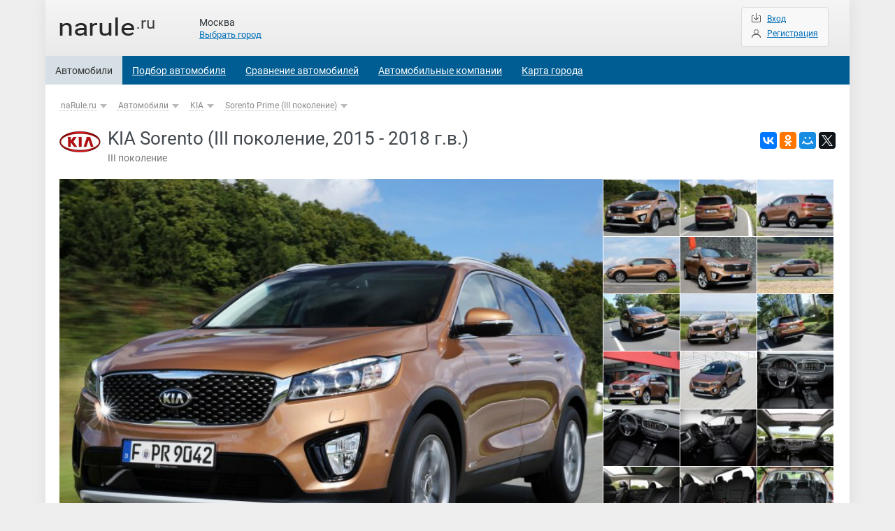

--- FILE ---
content_type: text/html; charset=UTF-8
request_url: https://narule.ru/cars/kia/sorento2009/g3/
body_size: 4966
content:
<!doctype html>
<html lang="ru">
    <head>
        <link rel="canonical" href="https://narule.ru/cars/kia/sorento2009/g3/">
        <meta name="keywords" content="KIA Sorento III поколение 2015 2018 Москва новый цена фото характеристики описание модель комплектации расход двигатель скорость привод топливо мощность">
        <meta name="description" content="KIA Sorento (III поколение, 2015 - 2018 г.в.)  - цена, фото, технические характеристики, описание и комплектации автомобиля">
        <meta charset="utf-8">
        <title>KIA Sorento (III поколение, 2015 - 2018 г.в.)  - цены, фото, характеристики, описание и комплектации - naRule.ru</title>
        <meta name="viewport" content="width=device-width, initial-scale=1, maximum-scale=1">
        <meta name="yandex-verification" content="f0a0016f19683a6d">
        <link rel="icon" type="image/png" href="https://narule.ru/favicon.png">
        <link rel="stylesheet" href="/css/style.css">
        <link rel="stylesheet" href="/css/style_dop.css">
        <script src="https://narule.ru/js/jquery.js" type="text/javascript" ></script>
        <script src="https://narule.ru/js/main_script.js" type="text/javascript" ></script>
        <!-- Yandex.RTB -->
        <script>window.yaContextCb = window.yaContextCb || []</script>
        <script src="https://yandex.ru/ads/system/context.js" async></script>    </head>
    <body>
                <div class="nav-wrap">
            <div class="container-header">
                <div class="logo"><a href="/" class="sprite"></a></div>
            </div>
            <div class="nav-box">
                <script>document.write('<div class="city-wrap"><span class="city-name">Москва</span><span class="change-city">Выбрать город</span></div>')</script>                <div class="reg-wrap">
                    <ul>
                        
				<li class="login"><span></span><div id=login_button>Вход</div>
				<li class="singup"><span></span><a rel="nofollow" href="/registration/">Регистрация</a>                    </ul>
                </div>
                <ul class="nav">

                    <li class="checked"><a href="https://narule.ru/cars/" >Автомобили</a></li><li ><a href="https://narule.ru/cars_search/" >Подбор автомобиля</a></li><li ><a href="https://narule.ru/compare/" >Сравнение автомобилей</a></li><li ><a href="https://narule.ru/orgs/" >Автомобильные компании</a></li><li ><a href="https://narule.ru/map/" >Карта города</a></li>                </ul>
            </div>
            <div class="gamburger"><div class="gamburger-icon"></div></div>
        </div>

        
	<div class="container clearfix"><script src="https://narule.ru/new_cars/model.js" type="text/javascript" ></script>

<div class="article type-2">
    <div class="crumbs-wrap">
        <ul class="crumbs">
            
					<li class="small-hid"><a href="/">naRule.ru</a><span id_page="main" path="/"  id_city="1"></span>
					<li><a href="/cars/">Автомобили</a><span id_page="7" path="/" id_city="1"></span>
					<li><a href="/cars/kia/">KIA</a><span id_page="640" path="/cars/" id_city="1"></span>
					<li><a href="">Sorento Prime (III поколение)</a><span id_page="721" path="/cars/kia/" model="1130" id_city="1"></span>        </ul>
    </div>
    <div class="head-model">
        
				<img src="https://narule.ru/files/page_images/640/page_40.png" alt="">
				<h1>KIA Sorento (III поколение, 2015 - 2018 г.в.) <span></span></h1>
				<h2 class="generation-head">III поколение</h2>        <a class="ank" name="img_car"></a>
        <div class="share-model">
            <script src="//yastatic.net/es5-shims/0.0.2/es5-shims.min.js"></script>
            <script src="//yastatic.net/share2/share.js"></script>
            <div class=share>
                <div class="ya-share2" data-services="vkontakte,facebook,odnoklassniki,moimir,gplus,twitter"></div>
            </div>
        </div>
    </div>
    
		<div style="margin:15px 0px">
			<!-- Yandex.RTB R-A-5061931-15 -->
                        <div id="yandex_rtb_R-A-5061931-15"></div>
                        <script>
                        window.yaContextCb.push(()=>{
                                Ya.Context.AdvManager.render({
                                        "blockId": "R-A-5061931-15",
                                        "renderTo": "yandex_rtb_R-A-5061931-15"
                                })
                        })
                        </script>
		</div>
			<div class="photos-model-wrap">
                <div class="model-photo-one">
					<img class="main_img" title="KIA Sorento (III поколение, 2015 - 2018 г.в.) " alt="KIA Sorento (III поколение, 2015 - 2018 г.в.) " src="https://narule.ru/files/new_cars/245/1130/w430_img_model.jpg">
                    
                    <a href="/files/new_cars/245/1130/img_model.jpg" target="_blank" class="original-photo">Оригинал</a>
                </div>
                <ul class="model-preview">
                    <li><img class="model_img_list_unit1" src="https://narule.ru/files/new_cars/245/1130/w80_img_model.jpg" alt="">
					<li><img class="model_img_list_unit" nomer="1" src="https://narule.ru/files/new_cars/245/1130/1/1.jpg">
					<li><img class="model_img_list_unit" nomer="2" src="https://narule.ru/files/new_cars/245/1130/1/2.jpg">
					<li><img class="model_img_list_unit" nomer="3" src="https://narule.ru/files/new_cars/245/1130/1/3.jpg">
					<li><img class="model_img_list_unit" nomer="4" src="https://narule.ru/files/new_cars/245/1130/1/4.jpg">
					<li><img class="model_img_list_unit" nomer="5" src="https://narule.ru/files/new_cars/245/1130/1/5.jpg">
					<li><img class="model_img_list_unit" nomer="6" src="https://narule.ru/files/new_cars/245/1130/1/6.jpg">
					<li><img class="model_img_list_unit" nomer="7" src="https://narule.ru/files/new_cars/245/1130/1/7.jpg">
					<li><img class="model_img_list_unit" nomer="8" src="https://narule.ru/files/new_cars/245/1130/1/8.jpg">
					<li><img class="model_img_list_unit" nomer="9" src="https://narule.ru/files/new_cars/245/1130/1/9.jpg">
					<li><img class="model_img_list_unit" nomer="10" src="https://narule.ru/files/new_cars/245/1130/1/10.jpg">
					<li><img class="model_img_list_unit" nomer="11" src="https://narule.ru/files/new_cars/245/1130/1/11.jpg">
					<li><img class="model_img_list_unit" nomer="12" src="https://narule.ru/files/new_cars/245/1130/1/12.jpg">
					<li><img class="model_img_list_unit" nomer="13" src="https://narule.ru/files/new_cars/245/1130/1/13.jpg">
					<li><img class="model_img_list_unit" nomer="14" src="https://narule.ru/files/new_cars/245/1130/1/14.jpg">
					<li><img class="model_img_list_unit" nomer="15" src="https://narule.ru/files/new_cars/245/1130/1/15.jpg">
					<li><img class="model_img_list_unit" nomer="16" src="https://narule.ru/files/new_cars/245/1130/1/16.jpg">
					<li><img class="model_img_list_unit" nomer="17" src="https://narule.ru/files/new_cars/245/1130/1/17.jpg">
					<li><img class="model_img_list_unit" nomer="18" src="https://narule.ru/files/new_cars/245/1130/1/18.jpg"><input type=hidden  id=img_mas value='main,1.jpg,2.jpg,3.jpg,4.jpg,5.jpg,6.jpg,7.jpg,8.jpg,9.jpg,10.jpg,11.jpg,12.jpg,13.jpg,14.jpg,15.jpg,16.jpg,17.jpg,18.jpg'><input type=hidden  id=img_now value='main'>
                </ul>
            </div>
			<div class="spec-block-wrap">
                <ul class="left-sb">
                    <li><div>Тип кузова</div>Внедорожник
                    <li><div>Кол-во дверей</div>5
                    <li><div>Кол-во мест</div>7
				<li><div>Период выпуска</div>2015 - 2018
                </ul>
                <ul class="right-sb">
                    
                    <li><div>Класс</div>J
                    <li class="ads-button-model-wrap">
                </ul>
                <div class="ads-btn"></div>
            </div>
			<h2>Комплектации и цены</h2>
            <div class="price-model-wrap">
                <ul class="header-pm2">
                    <li class="name-pm">Название
                    <li class="price-pm">Цена
                    <li class="power-pm">Мощн.
                    <li class="acceleration-pm">Разгон
                    <li class="speed-pm">Скорость
                    <li class="fuel-pm">Топливо
                    <li class="consumption-pm">Расход
                    <li class="drive-pm">Привод
                </ul>
				<div class="chet">	
					<ul class="price-list-spec2">
                        <li class="name-group-pl">Luxe
                        <li class="name-equipment-pl"><div class=compare_check_div><input type=checkbox id=add_car_to_compare_6545 class=add_car_to_compare id_komplekt='6545' title='Добавить к сравнению'></div><a href="22d_at_luxe/">2.2d AT</a>
                        <li class="price-pl">—
                        <li class="power-pl">200 <span>л.с.</span>
                        <li class="acceleration-pl">9.6 <span>с</span>
                        <li class="speed-pl">203 <span>км/ч</span>
                        <li class="fuel-pl">ДТ
                        <li class="consumption-pl">7.8 <span>л</span>
                        <li class="drive-pl">полный
                    </ul>	
					<ul class="price-list-spec2">
                        <li class="name-group-pl">&nbsp;
                        <li class="name-equipment-pl"><div class=compare_check_div><input type=checkbox id=add_car_to_compare_8178 class=add_car_to_compare id_komplekt='8178' title='Добавить к сравнению'></div><a href="24_4x4_at_luxe/">2.4 4x4 AT</a>
                        <li class="price-pl">—
                        <li class="power-pl">188 <span>л.с.</span>
                        <li class="acceleration-pl">10.5 <span>с</span>
                        <li class="speed-pl">195 <span>км/ч</span>
                        <li class="fuel-pl">бензин
                        <li class="consumption-pl">9.4 <span>л</span>
                        <li class="drive-pl">полный
                    </ul>
				</div>
				<div class="ne-chet">	
					<ul class="price-list-spec2">
                        <li class="name-group-pl">Prestige
                        <li class="name-equipment-pl"><div class=compare_check_div><input type=checkbox id=add_car_to_compare_6546 class=add_car_to_compare id_komplekt='6546' title='Добавить к сравнению'></div><a href="22d_at_prestige/">2.2d AT</a>
                        <li class="price-pl">—
                        <li class="power-pl">200 <span>л.с.</span>
                        <li class="acceleration-pl">9.6 <span>с</span>
                        <li class="speed-pl">203 <span>км/ч</span>
                        <li class="fuel-pl">ДТ
                        <li class="consumption-pl">7.8 <span>л</span>
                        <li class="drive-pl">полный
                    </ul>	
					<ul class="price-list-spec2">
                        <li class="name-group-pl">&nbsp;
                        <li class="name-equipment-pl"><div class=compare_check_div><input type=checkbox id=add_car_to_compare_7052 class=add_car_to_compare id_komplekt='7052' title='Добавить к сравнению'></div><a href="33_4x_at_prestige/">3.3 4x4 AT</a>
                        <li class="price-pl">—
                        <li class="power-pl">250 <span>л.с.</span>
                        <li class="acceleration-pl">8.2 <span>с</span>
                        <li class="speed-pl">210 <span>км/ч</span>
                        <li class="fuel-pl">бензин
                        <li class="consumption-pl">10.5 <span>л</span>
                        <li class="drive-pl">полный
                    </ul>
				</div>
				<div class="chet">	
					<ul class="price-list-spec2">
                        <li class="name-group-pl">Premium
                        <li class="name-equipment-pl"><div class=compare_check_div><input type=checkbox id=add_car_to_compare_6547 class=add_car_to_compare id_komplekt='6547' title='Добавить к сравнению'></div><a href="22d_at_premium/">2.2d AT</a>
                        <li class="price-pl">—
                        <li class="power-pl">200 <span>л.с.</span>
                        <li class="acceleration-pl">9.6 <span>с</span>
                        <li class="speed-pl">203 <span>км/ч</span>
                        <li class="fuel-pl">ДТ
                        <li class="consumption-pl">7.8 <span>л</span>
                        <li class="drive-pl">полный
                    </ul>	
					<ul class="price-list-spec2">
                        <li class="name-group-pl">&nbsp;
                        <li class="name-equipment-pl"><div class=compare_check_div><input type=checkbox id=add_car_to_compare_7053 class=add_car_to_compare id_komplekt='7053' title='Добавить к сравнению'></div><a href="33_4x4_at_premium/">3.3 4x4 AT</a>
                        <li class="price-pl">—
                        <li class="power-pl">250 <span>л.с.</span>
                        <li class="acceleration-pl">8.2 <span>с</span>
                        <li class="speed-pl">210 <span>км/ч</span>
                        <li class="fuel-pl">бензин
                        <li class="consumption-pl">10.5 <span>л</span>
                        <li class="drive-pl">полный
                    </ul>
				</div>
				<div class="ne-chet">	
					<ul class="price-list-spec2">
                        <li class="name-group-pl">Comfort
                        <li class="name-equipment-pl"><div class=compare_check_div><input type=checkbox id=add_car_to_compare_8177 class=add_car_to_compare id_komplekt='8177' title='Добавить к сравнению'></div><a href="24_4x4_at_comfort/">2.4 4x4 AT</a>
                        <li class="price-pl">—
                        <li class="power-pl">188 <span>л.с.</span>
                        <li class="acceleration-pl">10.5 <span>с</span>
                        <li class="speed-pl">195 <span>км/ч</span>
                        <li class="fuel-pl">бензин
                        <li class="consumption-pl">9.4 <span>л</span>
                        <li class="drive-pl">полный
                    </ul>
				</div>
				<div class="chet">	
					<ul class="price-list-spec2">
                        <li class="name-group-pl">GT Line
                        <li class="name-equipment-pl"><div class=compare_check_div><input type=checkbox id=add_car_to_compare_8179 class=add_car_to_compare id_komplekt='8179' title='Добавить к сравнению'></div><a href="33_4x4_at_gt_line/">3.3 4x4 AT</a>
                        <li class="price-pl">—
                        <li class="power-pl">250 <span>л.с.</span>
                        <li class="acceleration-pl">8.2 <span>с</span>
                        <li class="speed-pl">210 <span>км/ч</span>
                        <li class="fuel-pl">бензин
                        <li class="consumption-pl">10.5 <span>л</span>
                        <li class="drive-pl">полный
                    </ul>	
					<ul class="price-list-spec2">
                        <li class="name-group-pl">&nbsp;
                        <li class="name-equipment-pl"><div class=compare_check_div><input type=checkbox id=add_car_to_compare_8180 class=add_car_to_compare id_komplekt='8180' title='Добавить к сравнению'></div><a href="22d_at_gt_line/">2.2d AT</a>
                        <li class="price-pl">—
                        <li class="power-pl">200 <span>л.с.</span>
                        <li class="acceleration-pl">9.6 <span>с</span>
                        <li class="speed-pl">203 <span>км/ч</span>
                        <li class="fuel-pl">ДТ
                        <li class="consumption-pl">7.8 <span>л</span>
                        <li class="drive-pl">полный
                    </ul>
				</div>
				<div class="price-model-date">* Информация о ценах и характеристиках автомобилей носит ознакомительный характер и не является публичной офертой.</div>
            </div>
            <h2>Похожие автомобили</h2>
            <div class="similar-model-wrap">
                <ul>
			
					<li class="similar-model">
                        <a href="/cars/volkswagen/teramont_suv/g1_re/"><img src="/files/new_cars/866/1687/w80_img_model.jpg" alt=""></a>
                        <a href="/cars/volkswagen/teramont_suv/g1_re/">Volkswagen Teramont</a>
					<div>2020 <span class=ed_izm>— н.в. </span></div><div style="margin-top:3px">5 комплектаций</div>
					<li class="similar-model">
                        <a href="/cars/toyota/fortuner_cuv/g2_re/"><img src="/files/new_cars/847/1608/w80_img_model.jpg" alt=""></a>
                        <a href="/cars/toyota/fortuner_cuv/g2_re/">Toyota Fortuner внедорожник</a>
					<div>2020 <span class=ed_izm>— н.в. </span></div><div style="margin-top:3px">5 комплектаций</div>
					<li class="similar-model">
                        <a href="/cars/hyundai/santa_fe_ii/g4_re/"><img src="/files/new_cars/208/1703/w80_img_model.jpg" alt=""></a>
                        <a href="/cars/hyundai/santa_fe_ii/g4_re/">Hyundai Santa Fe</a>
					<div>2020 <span class=ed_izm>— н.в. </span></div><div style="margin-top:3px">12 комплектаций</div>
					<li class="similar-model">
                        <a href="/cars/kia/sorento_suv/g4/"><img src="/files/new_cars/974/1636/w80_img_model.jpg" alt=""></a>
                        <a href="/cars/kia/sorento_suv/g4/">KIA Sorento</a>
					<div>2020 <span class=ed_izm>— н.в. </span></div><div style="margin-top:3px">14 комплектаций</div>
					<li class="similar-model">
                        <a href="/cars/mazda/cx_9/g2_re/"><img src="/files/new_cars/853/1638/w80_img_model.jpg" alt=""></a>
                        <a href="/cars/mazda/cx_9/g2_re/">Mazda CX-9</a>
					<div>2020 <span class=ed_izm>— н.в. </span></div><div style="margin-top:3px">5 комплектаций</div>
					<li class="similar-model">
                        <a href="/cars/skoda/kodiaq_suv/g1_re/"><img src="/files/new_cars/831/1682/w80_img_model.jpg" alt=""></a>
                        <a href="/cars/skoda/kodiaq_suv/g1_re/">Skoda Kodiaq</a>
					<div>2021 <span class=ed_izm>— н.в. </span></div><div style="margin-top:3px">14 комплектаций</div>
					<li class="similar-model">
                        <a href="/cars/cadillac/xt6/g1/"><img src="/files/new_cars/954/1561/w80_img_model.jpg" alt=""></a>
                        <a href="/cars/cadillac/xt6/g1/">Cadillac XT6</a>
					<div>2019 <span class=ed_izm>— н.в. </span></div><div style="margin-top:3px">2 комплектации</div>
					<li class="similar-model">
                        <a href="/cars/land_rover/discovery_sport/g5/"><img src="/files/new_cars/966/1599/w80_img_model.jpg" alt=""></a>
                        <a href="/cars/land_rover/discovery_sport/g5/">Land Rover Discovery Sport</a>
					<div>2019 <span class=ed_izm>— н.в. </span></div><div style="margin-top:3px">24 комплектации</div>
					<li class="similar-model">
                        <a href="/cars/volvo/xc90/g2_re/"><img src="/files/new_cars/532/1552/w80_img_model.jpg" alt=""></a>
                        <a href="/cars/volvo/xc90/g2_re/">Volvo XC90</a>
					<div>2019 <span class=ed_izm>— н.в. </span></div><div style="margin-top:3px">14 комплектаций</div>
					<li class="similar-model">
                        <a href="/cars/kia/mohave/g1_re2/"><img src="/files/new_cars/246/1633/w80_img_model.jpg" alt=""></a>
                        <a href="/cars/kia/mohave/g1_re2/">KIA Mohave</a>
					<div>2020 <span class=ed_izm>— н.в. </span></div><div style="margin-top:3px">4 комплектации</div>
					<li class="similar-model">
                        <a href="/cars/mercedes_benz/glb_suv/x247/"><img src="/files/new_cars/953/1559/w80_img_model.jpg" alt=""></a>
                        <a href="/cars/mercedes_benz/glb_suv/x247/">Mercedes-Benz GLB-Класс</a>
					<div>2019 <span class=ed_izm>— н.в. </span></div><div style="margin-top:3px">5 комплектаций</div>
					<li class="similar-model">
                        <a href="/cars/haval/h9_suv/g1_re/"><img src="/files/new_cars/799/1515/w80_img_model.jpg" alt=""></a>
                        <a href="/cars/haval/h9_suv/g1_re/">Haval H9</a>
					<div>2017 <span class=ed_izm>— н.в. </span></div><div style="margin-top:3px">3 комплектации</div>
				</ul>
            </div>
			<div class="lineup-wrap" style="margin-bottom:20px">
                <span><a href="/cars/kia/">Модельный ряд KIA</a></span>
                <div>
					<a style="display:inline-block;margin:20px 20px 0px 0px" href="/cars/kia/carnival/"><img style="width:100px;" src="https://narule.ru/files/new_cars/242/1711/m_img_model.jpg"><br>KIA Carnival</a>
					<a style="display:inline-block;margin:20px 20px 0px 0px" href="/cars/kia/ceed/"><img style="width:100px;" src="https://narule.ru/files/new_cars/235/1707/m_img_model.jpg"><br>KIA Ceed</a>
					<a style="display:inline-block;margin:20px 20px 0px 0px" href="/cars/kia/cerato_sedan/"><img style="width:100px;" src="https://narule.ru/files/new_cars/233/1709/m_img_model.jpg"><br>KIA Cerato</a>
					<a style="display:inline-block;margin:20px 20px 0px 0px" href="/cars/kia/k5_sedan/"><img style="width:100px;" src="https://narule.ru/files/new_cars/964/1593/m_img_model.jpg"><br>KIA K5</a>
					<a style="display:inline-block;margin:20px 20px 0px 0px" href="/cars/kia/k9_sedan/"><img style="width:100px;" src="https://narule.ru/files/new_cars/1018/1756/m_img_model.jpg"><br>KIA K9</a>
					<a style="display:inline-block;margin:20px 20px 0px 0px" href="/cars/kia/mohave/"><img style="width:100px;" src="https://narule.ru/files/new_cars/246/1633/m_img_model.jpg"><br>KIA Mohave</a>
					<a style="display:inline-block;margin:20px 20px 0px 0px" href="/cars/kia/picanto_5dr/"><img style="width:100px;" src="https://narule.ru/files/new_cars/229/1634/m_img_model.jpg"><br>KIA Picanto</a>
					<a style="display:inline-block;margin:20px 20px 0px 0px" href="/cars/kia/rio/"><img style="width:100px;" src="https://narule.ru/files/new_cars/230/1596/m_img_model.jpg"><br>KIA Rio</a>
					<a style="display:inline-block;margin:20px 20px 0px 0px" href="/cars/kia/seltos_suv/"><img style="width:100px;" src="https://narule.ru/files/new_cars/948/1551/m_img_model.jpg"><br>KIA Seltos</a>
					<a style="display:inline-block;margin:20px 20px 0px 0px" href="/cars/kia/sorento_suv/"><img style="width:100px;" src="https://narule.ru/files/new_cars/974/1636/m_img_model.jpg"><br>KIA Sorento</a>
					<a style="display:inline-block;margin:20px 20px 0px 0px" href="/cars/kia/soul/"><img style="width:100px;" src="https://narule.ru/files/new_cars/240/1495/m_img_model.jpg"><br>KIA Soul</a>
					<a style="display:inline-block;margin:20px 20px 0px 0px" href="/cars/kia/sportage/"><img style="width:100px;" src="https://narule.ru/files/new_cars/243/1710/m_img_model.jpg"><br>KIA Sportage</a>
					<a style="display:inline-block;margin:20px 20px 0px 0px" href="/cars/kia/stinger_sedan/"><img style="width:100px;" src="https://narule.ru/files/new_cars/857/1637/m_img_model.jpg"><br>KIA Stinger</a>
				</div>
			</div>
		</div>
		
        <div class="aside" style="display:none">
			<input type=hidden id=s_compare_set value="">
			<div id=compare_check_go><div></div></div>
			<div id="compare_right">
				<div class="compare_right_in">
					<a href="/compare/">Сравнение: <span id=compare_right_kol></span></a><span class=show_compare_list val="0">&or;</span>
				</div>
			</div>
			<div class="bunner-sidebar-1">	
			</div>
            
		</div> 

	</div>

        <div class=clear></div>

		<div style="padding:0px 20px 40px 20px;background:#ffffff">
                    <!-- Yandex.RTB R-A-5061931-1 -->
                    <div id="yandex_rtb_R-A-5061931-1"></div>
                    <script>
                    window.yaContextCb.push(()=>{
                            Ya.Context.AdvManager.render({
                                    "blockId": "R-A-5061931-1",
                                    "renderTo": "yandex_rtb_R-A-5061931-1"
                            })
                    })
                    </script>
		</div>        <div id=modal_block>
        </div>

        <div class="footer">
            <div class="box-1">
                © naRule.ru 2009-2026            </div>
            <div class="box-2">
                <ul>
                    <li><a rel="nofollow" href="/error_message/">Сообщить об ошибке</a></li>
                    <li><a rel="nofollow" href="/message/">Обратная связь</a></li>
                </ul>
            </div>
            <div class="box-3">
                <ul>
                    <li><a href="https://narule.ru/cars/vaz/">Lada (ВАЗ)</a></li>
                    <li><a href="https://narule.ru/cars/moskvitch/">Москвич</a></li>
                    <li><a href="https://narule.ru/cars/geely/">Geely</a></li>
                    <li><a href="https://narule.ru/cars/uaz/">УАЗ</a></li>
                    <li><a href="https://narule.ru/cars/changan/">Changan</a></li>
                    <li><a href="https://narule.ru/cars/chery/">Chery</a></li>
                    <li><a href="https://narule.ru/cars/haval/">Haval</a></li>
                    <li><a href="https://narule.ru/cars/jac/">JAC</a></li>
                    <li><a href="https://narule.ru/cars/omoda/">OMODA</a></li>
                    <li><a href="https://narule.ru/cars/exeed/">EXEED</a></li>
                    <li><a href="https://narule.ru/cars/lifan/">Lifan</a></li>
                    <li><a href="https://narule.ru/cars/baic/">BAIC</a></li>
                </ul>
            </div>
        </div>  
        <!-- Yandex.Metrika counter -->
        <script type="text/javascript" >
            (function (m, e, t, r, i, k, a) {
                m[i] = m[i] || function () {
                    (m[i].a = m[i].a || []).push(arguments)
                };
                m[i].l = 1 * new Date();
                for (var j = 0; j < document.scripts.length; j++) {
                    if (document.scripts[j].src === r) {
                        return;
                    }
                }
                k = e.createElement(t), a = e.getElementsByTagName(t)[0], k.async = 1, k.src = r, a.parentNode.insertBefore(k, a)
            })
                    (window, document, "script", "https://mc.yandex.ru/metrika/tag.js", "ym");

            ym(980315, "init", {
                clickmap: true,
                trackLinks: true,
                accurateTrackBounce: true
            });
        </script>
        <noscript><div><img src="https://mc.yandex.ru/watch/980315" style="position:absolute; left:-9999px;" alt="" /></div></noscript>
        <!-- /Yandex.Metrika counter -->
    </body>
</html>

--- FILE ---
content_type: application/javascript
request_url: https://narule.ru/new_cars/model.js
body_size: 762
content:
$(document).ready(function(){
	$(".back_img_span2").click(function() {       	$pred_no = $("#img_mas").val();
        $pred_no = $pred_no.split($("#img_now").val());
        $pred_no = $pred_no[0];
        $pred_no = $pred_no.split(",");
        $pred_no = $pred_no[$pred_no.length-2];
        //alert ($pred_no)
        if ($pred_no=="main")
        {
        	$pred_no="main";
	        $path = $(".model_img_list_unit1").attr("src");
	        $path = $path.replace("w80_img_model.jpg","w430_img_model.jpg");
	        $path_link = $path_link.replace("w80_img_model.jpg","img_model.jpg");        }
        else
        {        	$name = $pred_no;
	        $name = $name.split(".");
			$name[0] =  $name[0]+"_w430";
			$name = $name.join(".");

	        $path = $(".main_img").attr("src");
	        $path = $path.split("/");

            $path_link = $(".main_img").attr("src");
	        $path_link = $path_link.split("/");

	        if ($("#img_now").val()=="main")
	        {
	        	$path[$path.length-1] = "2/"+$name;
	        	$path_link[$path_link.length-1] = "2/"+$pred_no;
	      	}
	        else
	        {
	           	$path[$path.length-1] = $name;
	           	$path_link[$path_link.length-1] = $pred_no;
	        }

	        $path = $path.join("/");
	        $path_link = $path_link.join("/");
	        //alert($path)
        }
        $(".main_img").attr("src",$path);
        $(".original-photo").attr("href",$path_link);
        if ($pred_no!="main")
         $(".back_img_div").css("display","block");
        else
         $(".back_img_div").css("display","none");
        $("#img_now").val($pred_no)

	});
  	$(".main_img").click(function() {
        $next_no = $("#img_mas").val();
        $next_no = $next_no.split($("#img_now").val());
        $next_no = $next_no[1];
        $next_no = $next_no.split(",");
        $next_no = $next_no[1];
        if (!$next_no)
        {

	         $next_no="main";
	         $path = $(".model_img_list_unit1").attr("src");
	         $path = $path.replace("w80_img_model.jpg","w430_img_model.jpg");
	         $path_link = $path_link.replace("w80_img_model.jpg","img_model.jpg");
        }
        else
        {
			$name = $next_no;
	        $name = $name.split(".");
			$name[0] =  $name[0]+"_w430";
			$name = $name.join(".");

	        $path = $(this).attr("src");
	        $path = $path.split("/");

            $path_link = $(this).attr("src");
	        $path_link = $path_link.split("/");

	        if ($("#img_now").val()=="main")
	        {
	        	$path[$path.length-1] = "2/"+$name;
	        	$path_link[$path_link.length-1] = "2/"+$next_no;
	      	}
	        else
	        {
	           	$path[$path.length-1] = $name;
	           	$path_link[$path_link.length-1] = $next_no;
	        }

	        $path = $path.join("/");
	        $path_link = $path_link.join("/");

        }
        $(this).attr("src",$path);
        $(".original-photo").attr("href",$path_link);
        if ($next_no!="main")
         $(".back_img_div").css("display","block");
        else
         $(".back_img_div").css("display","none");
        $("#img_now").val($next_no)
  	});
	$(".model_img_list_unit1").click(function() {
		$path = $(this).attr("src");
		$path_link = $path;
		$path = $path.replace("w80_img_model.jpg","w430_img_model.jpg");
		$path_link = $path_link.replace("w80_img_model.jpg","img_model.jpg");
		$(".main_img").attr("src",$path);
		$("#img_now").val("main");
		$(".back_img_div").css("display","none");
		$(".original-photo").attr("href",$path_link);
	});
	$(".model_img_list_unit").click(function() {
		$path = $(this).attr("src");
		$path = $path.split("/");
		$path_link = $path;
		$name = $path[$path.length-1];
		$name_link = $name;
		$("#img_now").val($name_link);
		$(".back_img_div").css("display","block");
		$name = $name.split(".");
		$name[0] =  $name[0]+"_w430";
		$name = $name.join(".");
		$path[$path.length-2] = "2"; // /2/
		$path[$path.length-1] = $name;
		$path = $path.join("/");
		$path_link[$path_link.length-2] = "2";
		$path_link[$path_link.length-1] = $name_link;
		$path_link = $path_link.join("/");
		$(".main_img").attr("src",$path);
		$(".original-photo").attr("href",$path_link);
	});






	return false;
});













